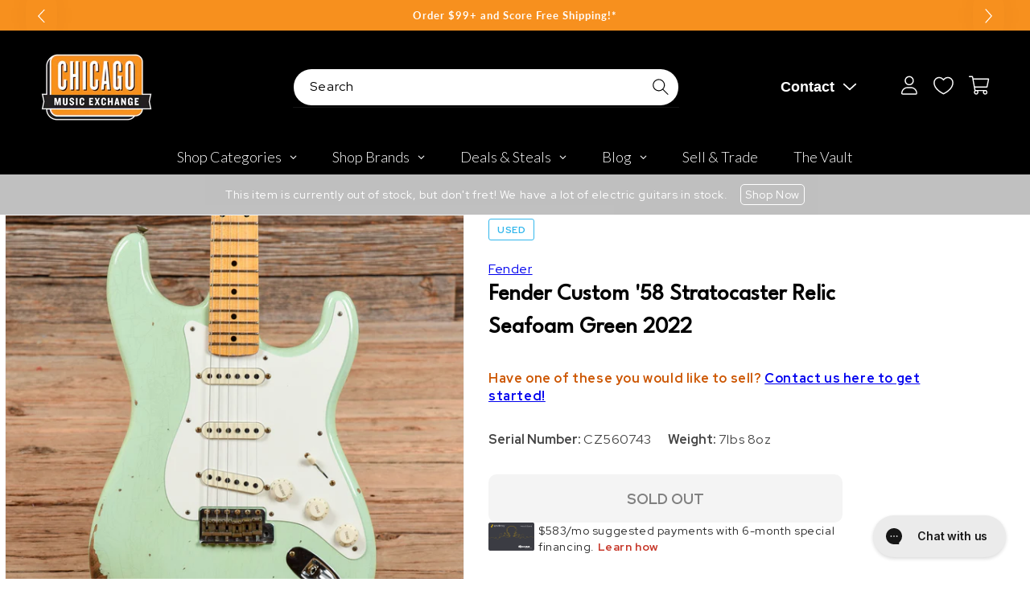

--- FILE ---
content_type: text/plain; charset=utf-8
request_url: https://d-ipv6.mmapiws.com/ant_squire
body_size: 159
content:
chicagomusicexchange.com;019bde77-3503-7e92-a495-dd61ab08676e:777af72d1e939db2ec2230a31539179585472a9d

--- FILE ---
content_type: application/javascript
request_url: https://play.gotolstoy.com/widget-v2/widget.js
body_size: 12417
content:
var qe=Object.defineProperty,Xe=Object.defineProperties;var Qe=Object.getOwnPropertyDescriptors;var Ee=Object.getOwnPropertySymbols;var Je=Object.prototype.hasOwnProperty,Ze=Object.prototype.propertyIsEnumerable;var ne=(o,e,n)=>e in o?qe(o,e,{enumerable:!0,configurable:!0,writable:!0,value:n}):o[e]=n,F=(o,e)=>{for(var n in e||(e={}))Je.call(e,n)&&ne(o,n,e[n]);if(Ee)for(var n of Ee(e))Ze.call(e,n)&&ne(o,n,e[n]);return o},V=(o,e)=>Xe(o,Qe(e));var A=(o,e,n)=>ne(o,typeof e!="symbol"?e+"":e,n);var y=(o,e,n)=>new Promise((i,r)=>{var a=u=>{try{g(n.next(u))}catch(h){r(h)}},p=u=>{try{g(n.throw(u))}catch(h){r(h)}},g=u=>u.done?i(u.value):Promise.resolve(u.value).then(a,p);g((n=n.apply(o,e)).next())});import{l as R,a as P,_ as S,W as G,b as $,D as Q,c as et}from"./0895a215e/widget-loader.5jVK42o6.js";import{i as Ue,g as ve,a as he,b as tt}from"./0895a215e/env.utils.DlvONbZq.js";import{s as Re,A as Le,P as U,T as s,O as C,l as x,W as j,S as ot}from"./0895a215e/search-bar-widget-settings.DwC6T6ek.js";import{q as De}from"./0895a215e/vendor-misc.ZYH4rFvn.js";import{g as ke,P as M,L as Y,W as q}from"./0895a215e/events.constants.DL-T4Byd.js";import{o as d,r as k,a as t,e as l,n as c,p as nt,u as X,d as W,v as at,m as H,g as v}from"./0895a215e/vendor-validation.BxGYnMZV.js";import{i as it}from"./0895a215e/device.utils.DK2o6vUM.js";import"./0895a215e/vendor-preact.D9E1TqzR.js";const lt={PRODUCT_TILE:"tolstoy-product-tile"},$o="./styles/product-tile.css",Ho="w-full",rt="tolstoy-collection-page-tile",Ko="./styles/collection-page-tile.css",zo={display:"flex",width:"100%",height:"100%",position:"relative"},st="tolstoy-video-page-v2",Go="video-page-root",xo={width:"100%",height:"100%",position:"relative",overflow:"hidden"},jo={HEADER:"header",HEADER_AND_BOTTOM_NAVBAR:"header-and-bottom-navbar",CUSTOM_SCREEN:"custom-screen",CUSTOM_SCREEN_AND_BOTTOM_NAVBAR:"custom-screen-and-bottom-navbar"},ct="tolstoy-hero",Yo={pageView:"pageView",sessionStart:"sessionStart",clickCta:"clickCta",buttonClicked:"heroButtonClicked"};var dt=(o=>(o.mobile="mobile",o.desktop="desktop",o.youtube="youtube",o))(dt||{});const qo={fixed:"fixed",responsive:"responsive"},ut=(o,e)=>y(void 0,null,function*(){var a,p;const i=Re()&&Ue()?ve():he(),r=new URLSearchParams;r.set("productId",o),r.set("appKey",e);try{const g=yield fetch(`${i}/settings/widget/get-product-gallery-config?${r}`);R({windowShopify:(a=window.Shopify)==null?void 0:a.shop});const u=[...document.querySelectorAll("script[data-shop]")].map(I=>{var _;return(_=I==null?void 0:I.dataset)==null?void 0:_.shop}).find(Boolean);R({appDataShop:u});const h=u||((p=window.Shopify)==null?void 0:p.shop),b=yield g.json();return b.projects&&(b.projects=b.projects.filter(I=>I.appUrl===h)),b}catch(g){return P(g,"Error getting collection page tile config"),null}}),pt=()=>{var e;const o=window.Shopify;return(e=o==null?void 0:o.theme)==null?void 0:e.theme_store_id},gt="#tolstoy-video-preview",ht="thumbnail.0000000000",St="_ai-preview_",bt=".product__media, .product-single__thumbnails, .gallery, .product-gallery, .slider, .carousel, section.product",mt=o=>[...bt.split(",").map(e=>e.trim()).filter(Boolean),"body"].map(e=>`${e} :has(${o})`).join(","),Et=o=>{var e,n,i;return((e=o==null?void 0:o.alt)==null?void 0:e.includes(gt))||((n=o==null?void 0:o.src)==null?void 0:n.includes(ht))||((i=o==null?void 0:o.src)==null?void 0:i.includes(St))},Xo=(o,e,n)=>{const i=e.split(",").flatMap(a=>[a,`${a} img`]).join(",");return[...n?De(i):document.querySelectorAll(i)].some(a=>a.contains(o))};function Qo(o,e,n){const i=n||mt(o),r=document.querySelector(i);return r?Array.from(e?De(o,r):r.querySelectorAll(o)):[]}const _t=()=>{const o=r=>{const a=document.querySelectorAll(`script[${r}]`);for(const p of a){const g=p.getAttribute(r);if(g&&g.trim()!=="")return g}return null},e=o("data-product-id"),n=o("data-app-key"),i=o("data-product-gallery-projects");return{productId:e,appKey:n,productGalleryProjects:i}},_e=(o,e)=>y(void 0,null,function*(){if(o){const{initThumbnailAnchorImageDetection:i}=yield S(()=>y(void 0,null,function*(){const{initThumbnailAnchorImageDetection:r}=yield import("./0895a215e/thumbnail-anchor-image-detection.utils.CwuVPkNz.js");return{initThumbnailAnchorImageDetection:r}}),[]);return i(e)}const{initFallbackImageDetection:n}=yield S(()=>y(void 0,null,function*(){const{initFallbackImageDetection:i}=yield import("./0895a215e/fallback-image-detection.utils.8gipd5zj.js");return{initFallbackImageDetection:i}}),[]);return n(e)}),yt=()=>y(void 0,null,function*(){var o,e,n,i,r;try{let a;R("init product gallery");const{productId:p,appKey:g,productGalleryProjects:u}=_t();if(!p||!g)return;try{const m=JSON.parse(u);if(R({productGalleryProjects:m}),!(m!=null&&m.length))return}catch(m){P({error:m.message});return}if(a=yield ut(p,g),!((o=a==null?void 0:a.product)!=null&&o.images)||!((e=a==null?void 0:a.projects)!=null&&e.length)||!((n=a==null?void 0:a.vodAssets)!=null&&n.length)&&!Object.keys((i=a==null?void 0:a.vodAssets)!=null?i:{}).length)return;const h=a.product.images.map(m=>m.src),b=pt();if(R("themeId",b),b){const{themeContainerClasses:m}=yield S(()=>y(void 0,null,function*(){const{themeContainerClasses:O}=yield import("./0895a215e/theme-classes-extractor.BVNtrPL4.js");return{themeContainerClasses:O}}),[]),E=m[b];if(E){const{variantSelector:O,mainGallerySelector:B,thumbnailSelector:L}=E;R("config from theme",{themeId:b,variantSelector:O,mainGallerySelector:B,thumbnailSelector:L});const w=((r=a.projects[0])==null?void 0:r.playerSettings)||{};if(w.useNativePlayer)return;w.galleryImageSelector=w.galleryImageSelector||B,w.galleryThumbnailSelector=w.galleryThumbnailSelector||L}}const I=new URLSearchParams(location.search).get("test-gallery");if(I){const{renderTestGalleryIfNeeded:m}=yield S(()=>y(void 0,null,function*(){const{renderTestGalleryIfNeeded:E}=yield import("./0895a215e/render-test-gallery.DOrAeOl2.js");return{renderTestGalleryIfNeeded:E}}),[]);m(I,h)}const _=a.product.images.some(Et);R({hasThumbnailAnchorImage:_});let f=()=>{};const T=!Array.isArray(a==null?void 0:a.vodAssets)&&Object.keys(a.vodAssets).length>0;if(R({hasConfigVariants:T,vodAssets:a.vodAssets}),T){const m=()=>y(void 0,null,function*(){try{const B=new URLSearchParams(location.search).get("variant"),L=document.querySelector('form[action="/cart/add"] [name="id"]'),w=parseInt(B||(L==null?void 0:L.value)||"NaN",10);if(R({message:"Current variant:",value:w}),f(),a!=null&&a.vodAssets[w]){const D=V(F({},a),{variant:w,vodAssets:a==null?void 0:a.vodAssets[w],appKey:g});R({clientConfig:D}),f=yield _e(_,D)}else f=()=>{}}catch(B){P({error:B})}});let E=window.location.search;const O=new MutationObserver(()=>{window.location.search!==E&&(E=window.location.search,m())});return O.observe(document,{subtree:!0,childList:!0}),m(),()=>{O.disconnect(),f()}}else return yield _e(_,V(F({},a),{appKey:g}))}catch(a){P(a,"Error initializing product gallery video")}}),Z="shop-assistant-container",ee={flexGrow:1,width:"100%"};class ft{constructor(){A(this,"getChatBubbleConfig",e=>y(this,null,function*(){return yield Le.onyouService.chatBubble.getChatBubbleSettings.query(e)}))}}const It=new ft,Se={isPreviewSite:()=>U.isPreviewSite(),updatePreviewPage:o=>{if(U.isPreviewSite()&&o){if(o.thumbnailUrl){const e=document.querySelectorAll(".product__media img");if(e.length>0)for(const n of e)n.src=o.thumbnailUrl,n.srcset=o.thumbnailUrl}if(o.title){const e=document.querySelectorAll(".product__title h1");if(e.length>0)for(const n of e)n.textContent=o.title}}}},te="chat-bubble-root",At=o=>y(void 0,null,function*(){var e,n,i,r;try{let a=!1,p=o||document.getElementById(te);yield s.init(p==null?void 0:p.dataset,!!o);const g=s.customerId;if(!s.appUrl){C.log("ChatBubbleController: Invalid app url",s.appUrl);return}if(!s.chatBubbleEnabled){C.log("ChatBubbleController: Chat bubble is disabled.");return}const u=yield It.getChatBubbleConfig({appUrl:s.appUrl,appKey:s.appKey,productId:s.productId||void 0});!u.enabled&&!U.isPreviewSite()&&(C.log("Chat bubble is disabled. Widget not paid"),a=!0);const{compatibilityVersion:h,shoppingAssistantConfig:b,settings:I}=u;if(h!=="v2"){console.log("ChatBubbleController init failed. Version is not v2..",u);return}const{displayOnPages:_,bannedCollectionIds:f,includeTemplates:T}=I,m=ke({productId:s.productId,collectionId:s.collectionId});if(U.isPreviewSite()||(m===M.collection&&(f!=null&&f.includes(s.collectionId||""))&&(C.log(`ChatBubbleController Widget hidden - collection banned: ${s.collectionId}`),a=!0),m===M.home||m===M.product||m===M.collection?_&&_.length>0&&_.includes(m)||(C.log(`ChatBubbleController Widget hidden - page type not allowed: ${m}, displayOnPages: ${_}`),a=!0):T&&T.length>0&&!T.includes(s.templateName)&&(C.log(`ChatBubbleController Widget hidden - template not included: ${s.templateName}, includeTemplates: ${T}`),a=!0)),!u.settings){C.log("ChatBubbleController settings are missing");return}x(u.shoppingAssistantConfig.brandSettings.brandHeaderFont),x((e=u.shoppingAssistantConfig.chatModalSettings)==null?void 0:e.fontStyle),console.timeLog("ChatBubbleController init","font loaded"),U.isPreviewSite()&&Se.updatePreviewPage(u.product);let E=document.getElementById(te);E||(E=document.createElement("div"),E.id=te,E.style.zIndex="2147483647",E.style.position="relative",document.body.appendChild(E));const[{default:O},{default:B},{default:L}]=yield Promise.all([S(()=>import("./0895a215e/chat-bubble-app.BhfkHfW6.js"),[]),S(()=>import("./0895a215e/render.utils.DbaRfCBL.js").then(me=>me.a),[]),S(()=>import("./0895a215e/shop-assistant.D76RhhdO.js"),[])]),{autoOpenChatBubble:w,urlParams:D}=j.handleWidgetCallbackUrl();w&&j.cleanupCallbackUrl();const oe={appKey:s.appKey,appUrl:s.appUrl,pageProductId:s.productId,pageCollectionId:s.collectionId,agentImage:b.agentSettings.agentImage,brandLogo:((n=b==null?void 0:b.brandSettings)==null?void 0:n.brandLogo)||"",hidePoweredBy:b==null?void 0:b.hidePoweredBy,settings:I,preloadedStyles:L,skills:b.skills,autoOpen:w,urlParams:D,element:E,customerId:g,chatModalSettings:b.chatModalSettings,assistantInitialMessage:(r=(i=b.chatModalSettings)==null?void 0:i.assistantInitialMessage)!=null?r:"",hide:a};yield B(O,V(F({},oe),{element:E,hasStyledComponents:!0,widgetKey:G.SHOP_ASSISTANT_BUBBLE,containerClasses:Z,containerStyles:ee,preloadedStyles:L})),E.setAttribute("data-status",$.SUCCESS)}catch(a){console.error("Error initializing Shop Assistant:",a),P("Error initializing Shop Assistant",a);const p=document.getElementById(te);p&&p.setAttribute("data-status",$.FAILED)}}),Tt=(o,e)=>{const{displayOnPages:n,bannedCollectionIds:i,includeTemplates:r}=o,a=ke({productId:s.productId,collectionId:s.collectionId});if(a===M.collection&&(i==null?void 0:i.includes(s.collectionId||""))){const u=`Widget hidden - collection banned: ${s.collectionId}`;return C.log(`SearchBarVisibility: ${u}`),{shouldShow:!1,reason:u}}if(a===M.home||a===M.product||a===M.collection){if(!(n&&n.length>0&&n.includes(a))){const h=`Widget hidden - page type not allowed: ${a}, displayOnPages: ${n}`;return C.log(`SearchBarVisibility: ${h}`),{shouldShow:!1,reason:h}}}else if(r&&r.length>0&&!r.includes(s.templateName)){const h=`Widget hidden - template not included: ${s.templateName}, includeTemplates: ${r}`;return C.log(`SearchBarVisibility: ${h}`),{shouldShow:!1,reason:h}}return{shouldShow:!0}},ae="search-bar-root",Ct=()=>y(void 0,null,function*(){var o;try{yield s.init(void 0,!1);const e=s.customerId;if(s.aiShopperWidget&&s.aiShopperWidget!=="search-bar"){C.log("FloatingSearchBarController: AI shopper widget is not search-bar");return}if(!s.searchBarWidgetEnabled&&!U.isPreviewSite()){C.log("FloatingSearchBarController: Search bar is disabled");return}if(!s.appUrl){C.log("FloatingSearchBarController: Invalid app url");return}const n=yield ot.getSearchBarConfig({appKey:s.appKey,appUrl:s.appUrl,productId:s.productId||void 0});if(!(n!=null&&n.enabled)&&!U.isPreviewSite()){C.log("FloatingSearchBarController: Search bar is disabled. Widget not paid");return}const{compatibilityVersion:i,chatBubbleSettings:r}=n;if(i!=="v2"){C.log("FloatingSearchBarController: Version is not v2");return}if(!((o=n.settings.enableFloating)==null||o)){C.log("FloatingSearchBarController: Floating is disabled in settings");return}if(!U.isPreviewSite()&&!Tt(n.settings,!1).shouldShow)return;if(x(n.settings.fontFamily),U.isPreviewSite()&&Se.updatePreviewPage(n.product),!n.settings){C.log("FloatingSearchBarController: Search bar settings are missing");return}let a=document.getElementById(ae);a||(a=document.createElement("div"),a.id=ae,document.body.appendChild(a)),yield Pt(a,{searchBarConfig:n,customerId:e,chatBubbleSettings:r})}catch(e){C.log("FloatingSearchBarController: Error initializing",e),P("Error initializing Floating Search Bar",e);const n=document.getElementById(ae);n&&n.setAttribute("data-status",$.FAILED)}}),Pt=(o,e)=>y(void 0,null,function*(){var I,_,f,T,m,E,O;const{searchBarConfig:n,customerId:i,chatBubbleSettings:r}=e,[{default:a},{default:p},{default:g}]=yield Promise.all([S(()=>import("./0895a215e/floating-search-bar-app.Cd6LHPI-.js"),[]),S(()=>import("./0895a215e/render.utils.DbaRfCBL.js").then(B=>B.a),[]),S(()=>import("./0895a215e/search-bar.DPZQ0-Gq.js"),[])]),{autoOpenSearchBar:u,urlParams:h}=j.handleWidgetCallbackUrl();u&&j.cleanupCallbackUrl();const b={appKey:s.appKey,appUrl:s.appUrl,pageProductId:s.productId,pageCollectionId:s.collectionId,settings:n.settings,agentImage:(_=(I=n.shoppingAssistantConfig)==null?void 0:I.agentSettings)==null?void 0:_.agentImage,brandLogo:((T=(f=n.shoppingAssistantConfig)==null?void 0:f.brandSettings)==null?void 0:T.brandLogo)||"",hidePoweredBy:(m=n.shoppingAssistantConfig)==null?void 0:m.hidePoweredBy,preloadedStyles:g,skills:(E=n.shoppingAssistantConfig)==null?void 0:E.skills,autoOpen:u,urlParams:h,element:o,isSearchBarOnPlayer:!1,isSearchBarOnStories:!1,videoId:null,chatModalSettings:(O=n.shoppingAssistantConfig)==null?void 0:O.chatModalSettings,customerId:i,chatBubbleSettings:r};yield p(a,V(F({},b),{hasStyledComponents:!0,widgetKey:G.SEARCH_BAR,containerClasses:Z,containerStyles:ee,preloadedStyles:g})),o.setAttribute("data-status",$.SUCCESS)}),wt=(o,e)=>o.getAttribute(e),Jo=o=>{const e=o.attributes,n={};for(const i of e)n[i.name]=o.getAttribute(i.name);return n};function Zo(o){if(!o||!o.includes("//"))return null;const e=new URL(o!=null&&o.startsWith("//")?`https:${o}`:o).pathname.split("/").pop();return(e==null?void 0:e.split(".").slice(0,-1).join("."))||""}class Bt{getAskAISettings(e){return y(this,null,function*(){return yield Le.onyouService.askAI.getAskAISettings.query(e)})}}const Ne=new Bt,ce="tolstoy-ask-ai-icon-auto",Ot=[".header__search",".site-header__search",".header-search","[data-header-search]",".header__icon--search",".header-icons__search"],Fe=o=>{var r;if(document.getElementById(ce))return null;let n=null;if(o&&(n=document.querySelector(o)),!n){for(const a of Ot)if(n=document.querySelector(a),n)break}if(!n)return console.log("AskAIController: No target element found for icon injection"),null;const i=document.createElement("div");return i.id=ce,i.className="tolstoy-ask-ai-icon",i.style.display="inline-flex",i.style.alignItems="center",(r=n.parentNode)==null||r.insertBefore(i,n.nextSibling),i},Ut=o=>y(void 0,null,function*(){console.log("AskAIController init");try{yield s.init();const e=s.appKey,n=s.appUrl,i=s.productId,r=s.collectionId,a=s.customerId,p=wt(o,Q.PRODUCT_ID)||U.getSettings().productId||i;if(!n||!e||s.aiShopperWidget&&s.aiShopperWidget!=="ask-ai"){console.log("AskAIController init failed - missing appUrl or appKey");return}const g=yield Ne.getAskAISettings({appKey:e,appUrl:n,productId:p||""}),{settings:u,shoppingAssistantConfig:h,enabled:b,product:I,compatibilityVersion:_}=g,{chatModalSettings:f}=h;if(_!=="v2"){console.log("AskAIController init failed. Version is not v2..",g);return}if(U.isPreviewSite()&&Se.updatePreviewPage(I),!b&&!U.isPreviewSite()){console.log("Widget is not enabled.");return}if(!u||!h||!f){console.log("AskAIController init failed. No settings or shopping assistant config.");return}const{includeTemplates:T}=u,m=T==null?void 0:T.includes(s.templateName);if(T&&T.length>0&&!m&&!U.isPreviewSite()){console.log(`Ask AI hidden for template: ${s.templateName}, configured templates: ${u.includeTemplates}`);return}x(u.font),x(f.fontStyle);const[{default:E},{default:O},{default:B}]=yield Promise.all([S(()=>import("./0895a215e/ask-ai-widget.B8AlTRNP.js"),[]),S(()=>import("./0895a215e/render.utils.DbaRfCBL.js").then(D=>D.a),[]),S(()=>import("./0895a215e/ask-ai.D76RhhdO.js"),[])]),{autoOpenAskAI:L,urlParams:w}=j.handleWidgetCallbackUrl();if(L&&j.cleanupCallbackUrl(),u.headerIconEnabled){const D=Fe(u.headerIconSelector);if(D){const oe={appKey:e,appUrl:n,pageProductId:null,pageCollectionId:r,skills:h.skills,preloadedStyles:B,autoOpen:!1,urlParams:w,element:D,settings:u,agentImage:h.agentSettings.agentImage,hidePoweredBy:h.hidePoweredBy,brandLogo:h.brandSettings.brandLogo,chatModalSettings:h.chatModalSettings,customerId:a,headerIconMode:!0};O(E,V(F({},oe),{widgetKey:G.ASK_AI,containerClasses:Z,containerStyles:ee,preloadedStyles:B})),D.setAttribute(Q.STATUS,$.SUCCESS),console.log("AskAIController: Auto-injected header icon at",u.headerIconSelector)}}if(p){const D={appKey:e,appUrl:n,pageProductId:p,pageCollectionId:r,skills:h.skills,preloadedStyles:B,autoOpen:L,urlParams:w,element:o,settings:u,agentImage:h.agentSettings.agentImage,hidePoweredBy:h.hidePoweredBy,brandLogo:h.brandSettings.brandLogo,chatModalSettings:h.chatModalSettings,customerId:a,headerIconMode:!1};O(E,V(F({},D),{widgetKey:G.ASK_AI,containerClasses:Z,containerStyles:ee,preloadedStyles:B})),o.setAttribute(Q.STATUS,$.SUCCESS)}}catch(e){console.error("Error initializing AskAIController",e),o.setAttribute(Q.STATUS,$.FAILED),P("Error initializing AskAIController",e)}}),Ve=()=>y(void 0,null,function*(){if(console.log("AskAIController initGlobal (header icon)"),document.querySelector(".tolstoy-ask-ai, .ask-ai")){console.log("AskAIController initGlobal skipped - ask-ai element exists");return}if(!document.getElementById(ce))try{yield s.init();const e=s.appKey,n=s.appUrl;if(!n||!e||s.aiShopperWidget&&s.aiShopperWidget!=="ask-ai")return;if(!s.askAIIconEnabled){console.log("AskAIController initGlobal skipped - Ask AI icon not enabled");return}const i=yield Ne.getAskAISettings({appKey:e,appUrl:n,productId:""}),{settings:r,shoppingAssistantConfig:a,enabled:p,compatibilityVersion:g}=i;if(g!=="v2"||!p||!r.headerIconEnabled||!(a!=null&&a.chatModalSettings))return;const{includeTemplates:u}=r,h=u==null?void 0:u.includes(s.templateName);if(u&&u.length>0&&!h&&!U.isPreviewSite())return;const b=Fe(r.headerIconSelector);if(!b)return;x(r.font),x(a.chatModalSettings.fontStyle);const[{default:I},{default:_},{default:f}]=yield Promise.all([S(()=>import("./0895a215e/ask-ai-widget.B8AlTRNP.js"),[]),S(()=>import("./0895a215e/render.utils.DbaRfCBL.js").then(E=>E.a),[]),S(()=>import("./0895a215e/ask-ai.D76RhhdO.js"),[])]),{urlParams:T}=j.handleWidgetCallbackUrl(),m={appKey:e,appUrl:n,pageProductId:null,pageCollectionId:s.collectionId,skills:a.skills,preloadedStyles:f,autoOpen:!1,urlParams:T,element:b,settings:r,agentImage:a.agentSettings.agentImage,hidePoweredBy:a.hidePoweredBy,brandLogo:a.brandSettings.brandLogo,chatModalSettings:a.chatModalSettings,customerId:s.customerId,headerIconMode:!0};_(I,V(F({},m),{widgetKey:G.ASK_AI,containerClasses:Z,containerStyles:ee,preloadedStyles:f})),b.setAttribute(Q.STATUS,$.SUCCESS),console.log("AskAIController: Global header icon injected")}catch(e){console.error("Error initializing AskAIController initGlobal",e),P("Error initializing AskAIController initGlobal",e)}}),vt=Object.freeze(Object.defineProperty({__proto__:null,default:Ut,initGlobal:Ve},Symbol.toStringTag,{value:"Module"})),ye=d({sources:k(t(),t()).optional(),family:t().optional()}),Rt=d({fontHeading:ye.optional(),font:ye.optional()}),Lt=d({color:t().optional(),enabled:l().optional(),thickness:c().optional(),radius:c().optional()}),fe=d({border:Lt.optional(),textColor:t().optional(),backgroundColor:t().optional()}),Dt=d({feedImageBackgroundType:t().optional(),feedImageFitType:t()}),kt=d({includeProductPrice:l(),hasQuantityPicker:l()}),Nt=d({hideOOSProducts:l()}),Ft=d({hiddenVariantIds:t(),moveToPDPOnTitleClick:l().optional(),showAfterpay:l(),subtitleMetaPath:t().optional()}),Vt=d({productTitleNumOfLines:c(),variantSubtitleNumOfLines:c(),opacity:c(),textColor:t()}),Mt=d({productImages:Dt,primaryButton:d({settings:kt}),secondaryButton:k(t(),nt()).optional(),invideoProductCard:Vt.optional(),stock:Nt,advanced:Ft}),Wt=d({secondary:fe.optional(),primary:fe.optional()}),$t=d({headerColorText:t().optional(),discountedColorText:t().optional(),bodyColorText:t().optional()}),Ht=d({productDetailsCard:Mt.optional(),buttonsDesign:Wt.optional(),text:$t.optional()}),Kt=d({backgroundOpacity:c().optional(),borderColor:t().optional(),backgroundColor:t().optional(),size:c().optional()}),zt=d({backgroundColor:t().optional(),feedButtonsBorderRadius:c().optional(),color:t().optional(),isFeedMuted:l().optional(),checkoutShoppingBagEnabled:l().optional(),isInitialMuted:l().optional(),opacity:c().optional(),playButton:Kt.optional()}),Gt=d({iconColor:t().optional(),shouldDisplayIcon:l().optional()}),xt=d({ctaText:t().optional(),color:t().optional()}),jt=d({startScreenText:t().optional(),botderRadius:X([c(),t()]).optional(),borderRadius:X([c(),t()]).optional(),icons:Gt.optional(),contactForm:xt.optional()}),Yt=d({settings:d({language:t().optional()}).optional(),controls:zt.optional(),branching:jt.optional(),feedCards:Ht.optional()}),de=d({borderThickness:c(),borderColor:t(),backgroundColor:t(),borderRadius:c(),fontSize:c(),borderToggle:l(),fontWeight:c(),fontColor:t(),font:t()}),N=d({fontSize:c(),fontWeight:X([c(),t()]),fontColor:t(),font:t()}),qt=d({ctaButton:de,discountPrice:d({fontColor:t()}).optional(),productHeader:N,salePrice:d({fontColor:t()}).optional(),productPrice:N}),Xt=d({variantTitle:N,variantDropdown:N,productHeader:N,salePrice:d({color:t()}),secondaryCtaButton:de,discountPrice:d({color:t()}).optional(),description:N,primaryCtaButton:de,productPrice:N.extend({fontColor:t()})}),Qt=d({feedProductCards:qt,inFeedPDP:Xt}),Jt=d({arrowColor:d({fontColor:t()}),textAboveProduct:N.optional(),productHeader:N.extend({isOpenInNewTab:l().optional()}),salePrice:d({fontColor:t()}),productPrice:N}),Zt=d({spotlightCarousel:Jt.optional()}),Me=d({shop:k(t(),W()).optional(),features:d({isPlayerLanguageEnabled:l(),isVariantsCustomizationEnabled:l(),isPlayButtonCustomizationEnabled:l(),isPlayerButtonsCustomizationEnabled:l(),isFeedCheckoutCustomizationEnabled:l(),isFontCustomizationEnabled:l(),isFeedButtonsCustomizationEnabled:l(),isBehaviourCustomizationEnabled:l(),isContactFormCustomizationEnabled:l(),isFeedTextCustomizationEnabled:l(),isAccountCustomFontUploadEnabled:l()}).optional(),branding:d({typography:Rt.optional()}).optional(),player:Yt.optional(),feedDesign:Qt.optional(),widgets:Zt.optional()}),We=k(t(),d({id:t(),type:t(),widget:c().optional(),player:c().optional(),enabled:l(),settings:k(t(),at()).optional(),accountFeatures:t().optional(),beta:l().optional()})),ie=d({type:H(["map","array"]),key:t()}),eo=d({swatchPriority:t(),defaultProductTitle:t(),variantIdPath:v(ie),method:t(),otherVariantSettingsPriority:t(),namespace:t(),variantImageUrlPath:v(ie),defaultProductId:t(),variantColorPath:v(ie),variantName:t(),swatchShape:t(),key:t()});d({appKey:t(),appUrl:t(),owner:t(),publishId:t(),projectId:t(),design:Me,name:t(),metafieldsSettings:eo,featureSettings:We,googleAnalyticsID:t().optional()});const to=d({appKey:t(),appUrl:t(),name:t(),description:t().optional(),publishId:t(),settings:d({isPdpMode:l().optional(),maxMediaAgeDays:c().optional()}).optional(),live:l().optional(),useCaseName:t(),templateId:t().optional(),publishMethod:t().optional(),widgetPosition:t().optional().nullable(),feedAutoScroll:l().optional().nullable(),subtitlesEnabled:l().optional().nullable(),interactiveFeed:l().optional().nullable(),playerSettings:k(t(),W()).optional().nullable(),widgetSettings:k(t(),W()).optional().nullable(),pdpConfig:k(t(),W()).optional().nullable(),googleAnalyticsID:t().optional(),facebookAnalyticsID:t().optional(),language:t().optional(),createdAt:t(),updatedAt:t(),deletedAt:t().nullable().optional(),thumbnailPreviews:v(t()).optional(),sourceProjectId:t().optional(),sourcesIn:v(d({value:t(),type:H(["custom","system"])})).optional(),sourcesOut:v(d({value:t(),type:H(["custom","system"])})).optional(),rules:v(d({value:t(),type:t()})).optional(),filters:W().optional().nullable()}),oo=d({previewUrl:t().optional(),videoUrl:t().optional(),posterUrl:t().optional().nullable(),gifUrl:t().optional().nullable(),shopifyFileId:t().optional(),previewShopifyFileId:t().optional(),hasOriginal:l().optional(),shopifyPosterUrl:t().optional(),hlsVideoUrl:t().optional()}).passthrough(),no=d({images:k(t(),t())}),ao=d({id:X([t(),c()])}),be=d({key:t(),videoId:t(),partName:t().optional(),videoName:t().optional(),videoDescription:t().optional(),videoDuration:c().optional(),vidoeCreatedAt:t().optional(),appKey:t().optional(),description:t().optional(),duration:c().optional(),id:t(),name:t().optional(),status:t().optional(),stockAsset:oo.optional().nullable(),updatedAt:t().optional(),createdAt:t().optional(),mediaAssets:no.optional(),videoOwner:t().optional(),owner:t().optional(),isSoundAllowed:l().optional(),products:v(ao).optional(),externalProviderData:W().optional().nullable()}).passthrough(),io=d({storiesBorderRadius:c().optional().nullable(),storiesBorderEnabled:l().optional().nullable(),storiesBorderWidth:c().optional().nullable(),storiesBorderColor:t().optional().nullable(),storiesBorderType:t().optional().nullable(),storiesBorderOpacity:c().optional().nullable(),storiesTitleEnabled:l().optional().nullable(),storiesTitleText:t().optional().nullable(),storiesTitleFontSize:c().optional().nullable(),storiesMobileTitleFontSize:c().optional().nullable(),storiesTitleFontWeight:c().optional().nullable(),storiesTitleColor:t().optional().nullable(),storiesStoryNameEnabled:l().optional().nullable(),storiesStoryNameFontSize:c().optional().nullable(),storiesStoryNameColor:t().optional().nullable(),storiesStoryNameFontWeight:c().optional().nullable(),storiesStoryNameAlignment:t().optional().nullable(),storiesStoryNameType:t().optional().nullable(),storiesStoryNameTextAlign:t().optional().nullable(),storiesStoryNamePadding:t().optional().nullable(),storiesAlignment:t().optional().nullable(),storiesMotion:t().optional().nullable(),storiesItemsSizeType:t().optional().nullable(),storiesItemsPerRow:c().optional().nullable(),storiesCircleSize:c().optional().nullable(),storiesItemsSpacing:c().optional().nullable(),storiesItemsShape:t().optional().nullable(),storiesRectangleWidth:c().optional().nullable(),storiesRectangleHeight:c().optional().nullable(),storiesPlayButtonEnabled:l().optional().nullable(),storiesPlayButtonSizePercent:c().optional().nullable(),storiesPlayButtonColor:t().optional().nullable(),storiesPlayButtonBackground:l().optional().nullable(),storiesPlayButtonBackgroundColor:t().optional().nullable(),storiesPlayButtonBorder:l().optional().nullable(),storiesPlayButtonBorderColor:t().optional().nullable(),storiesPlayButtonOpacity:c().optional().nullable(),storiesOnYouEnabled:l().optional().nullable(),storiesSearchBarEnabled:l().optional().nullable(),storiesSearchBarPosition:t().optional().nullable(),storiesSteps:v(be).optional()}),lo=d({carouselType:t().optional().nullable(),carouselFontSize:c().optional().nullable(),carouselFontColor:t().optional().nullable(),carouselTitleEnabled:l().optional().nullable(),carouselTitle:X([t(),l()]).optional().nullable(),carouselTitleText:X([t(),l()]).optional().nullable(),carouselBorderColor:t().optional().nullable(),carouselBorderWidth:c().optional().nullable(),carouselBorder:l().optional().nullable(),carouselPlayButtonOpacity:c().optional().nullable(),carouselPlayButtonBackground:l().optional().nullable(),carouselPlayButtonBackgroundColor:t().optional().nullable(),carouselPlayButtonBorder:l().optional().nullable(),carouselPlayButtonBorderColor:t().optional().nullable(),carouselShape:t().optional().nullable(),carouselBorderRadius:c().optional().nullable(),carouselMotion:t().optional().nullable(),carouselItemSizeType:t().optional().nullable(),carouselItemsPerRow:c().optional().nullable(),carouselItemHeight:c().optional().nullable(),carouselSpacingHorizontal:c().optional().nullable(),carouselPaddingHorizontal:c().optional().nullable(),carouselPaddingVertical:c().optional().nullable(),carouselTitleFontWeight:c().optional().nullable(),carouselPlayInTileFirst:l().optional().nullable(),carouselTileNameEnabled:l().optional().nullable(),carouselTileNameLocation:t().optional().nullable(),carouselTileNameTextSize:c().optional().nullable(),carouselTileNameTextColor:t().optional().nullable(),carouselTileNameBackgroundEnabled:l().optional().nullable(),carouselTileNameBackgroundColor:t().optional().nullable(),carouselTileNameBackgroundTransparancy:c().optional().nullable(),carouselArrowsType:t().optional().nullable(),carouselShowProgressBar:l().optional().nullable(),carouselArrowClickMode:t().optional().nullable(),spotlightSettings:k(t(),W()).optional().nullable(),spotlightCarouselContentTileType:t().optional().nullable(),spotlightCarouselContentTileFallback:t().optional().nullable(),spotlightShowVariantIfMetafieldExists:l().optional().nullable(),carouselSteps:v(be).optional()}),ro=d({widgetPosition:H(["bottomLeft","bottomRight"]).optional().nullable(),bubbleMarginBottom:c().optional().nullable(),bubbleMarginSide:c().optional().nullable(),widgetShape:H(["circle","rectangle"]).optional().nullable(),widgetSize:H(["s","m","l"]).optional().nullable(),verticalOrientation:l().optional().nullable(),border:l().optional().nullable(),widgetBorderColor:t().optional().nullable(),themeColor:t().optional().nullable(),themeTextColor:t().optional().nullable(),bubbleTextEnabled:l().optional().nullable(),bubbleText:t().optional().nullable(),widgetHeader:t().optional().nullable(),widgetHeaderLocation:t().optional().nullable(),widgetNotificationBadge:l().optional().nullable(),noCloseOption:l().optional().nullable(),widgetDelay:c().optional().nullable(),autoplay:l().optional().nullable(),slideEnabled:l().optional().nullable(),slideFrom:t().optional().nullable(),bubbleObjectPosition:d({x:c(),y:c()}).optional().nullable(),stopPreviewLoop:l().optional().nullable(),keepSettingsOnMobile:l().optional().nullable()}),so=d({tileHorizontalMargin:c().optional().nullable(),tileVerticalMargin:c().optional().nullable(),tileBorderRadius:c().optional().nullable(),tileShouldShowControls:l().optional().nullable(),tileShouldShowCaptions:l().optional().nullable(),tileShouldAutoplay:l().optional().nullable(),tilePlayButtonHasBackground:l().optional().nullable(),tilePlayButtonBackgroundColor:t().optional().nullable(),tilePlayButtonBackgroundOpacity:c().optional().nullable(),tilePlayButtonHasBorder:l().optional().nullable(),tilePlayButtonBorderColor:t().optional().nullable()}),le=d({type:H(["map","array","object","value"]),key:t()}),co=d({swatchPriority:H(["color","image"]).optional(),defaultProductTitle:t().optional(),variantIdPath:v(le).optional(),method:t().optional(),otherVariantSettingsPriority:t().optional(),namespace:t().optional(),variantImageUrlPath:v(le).optional(),defaultProductId:t().optional(),variantColorPath:v(le).optional(),variantName:t().optional(),swatchShape:t().optional(),key:t().optional()}),uo=d({isFullscreenFeed:l(),minimizeOnClose:l()}),Ie=to.extend({feed:l(),design:Me,featureSettings:We,feedSettings:uo.optional(),storiesEmbed:io.optional(),carouselEmbed:lo.optional(),tileEmbed:so.optional(),bubbleEmbed:ro.optional(),steps:v(be).optional(),productsMap:k(t(),W()).optional(),metafieldsSettings:co.optional().nullable()}),$e=i=>y(void 0,[i],function*({appKey:o,publishId:e,productId:n}){if(window.tolstoyPreviewWidgetConfig)return Ie.parse(window.tolstoyPreviewWidgetConfig);const a=Re()&&Ue()?ve():he();try{const p=new URL(`${a}/player-widget/config/getWidgetConfig`);p.searchParams.set("appKey",o),p.searchParams.set("publishId",e),n&&p.searchParams.set("productId",n);const g=yield fetch(p.toString());if(!g.ok)throw new Error(`Failed to fetch project config: ${g.status}`);const u=yield g.json();return Ie.parse(u)}catch(p){throw P("[projectsApi] Error fetching config:",p),p}}),He={IDENTIFY_INFO_ID:"identifyInfoId",TOLSTOY_VIEWERS:"tolstoyViewers"},po=()=>{try{return window.localStorage.getItem(He.IDENTIFY_INFO_ID)}catch(o){return null}},go=()=>{try{const o=window.localStorage.getItem(He.TOLSTOY_VIEWERS);if(!o)return null;const e=JSON.parse(o);for(const[n,i]of Object.entries(e)){const r=i==null?void 0:i.restrictionLimits;r!=null&&r.time&&new Date(r.time)<=new Date&&delete e[n].restrictionLimits}return JSON.stringify(e)}catch(o){return null}},ho=g=>y(void 0,[g],function*({appKey:o,url:e,isMobile:n,sessionCount:i,domain:r,firstSeenAt:a,lastSeenAt:p}){try{const u=he(),h=new URLSearchParams({appKey:o,url:e});n!==void 0&&h.set("isMobile",String(n)),i!==void 0&&h.set("sessionCount",String(i)),r&&h.set("domain",r),a&&h.set("firstSeenAt",a),p&&h.set("lastSeenAt",p);const b=po();b&&h.set("identifyInfoId",b);const I=go();I&&h.set("tolstoySeenCounter",I);const _=yield fetch(`${u}/player-widget/bubble/getActiveBubble?${h}`);if(!_.ok){if(_.status===404)return null;throw new Error(`Failed to fetch bubble settings: ${_.status}`)}const f=yield _.json();return f!=null&&f.publishId?f:null}catch(u){return P("[bubbleApi] Error fetching bubble settings:",u),null}}),Ae=".webp",en=["image/gif","image/png","image/jpeg","image/jpg","image/webp","image/avif","image/tiff"],K={XS:250,S:480,M:960,L:1280,XL:1920},Te={[K.XS]:"_250",[K.S]:"_480",[K.M]:"_960",[K.L]:"_1280",[K.XL]:"_1920"};class So{constructor(){A(this,"init",({outputBucketUrl:e})=>{this.outputBucketUrl=e});A(this,"getDownloadUrl",e=>{const n=`${this.getOwnerPath(e)}/${e.id}/`,i=`${e.id}${Te[K.XL]}${Ae}`;return{isPublic:!0,url:`${n}${i}`}});A(this,"getOwnerPath",({owner:e})=>{if(!this.outputBucketUrl)throw new Error("ImageRenditionsServiceSingleton is not initialized correctly. Missing outputBucketUrl.");return`${this.outputBucketUrl}/public/${e}`});A(this,"getRenditionUrl",(e,{size:n=K.M}={})=>{var a;if((a=e.stockAsset)!=null&&a.posterUrl)return e.stockAsset.posterUrl;const i=`${this.getOwnerPath(e)}/${e.id}/`,r=`${e.id}${Te[n]}${Ae}`;return`${i}${r}`});A(this,"buildPosterUrl",e=>`${this.getOwnerPath(e)}/${e.id}/${e.id}.0000000.jpg`)}}const bo=new So,mo="_w_",tn="feed-hide-share",on="feed-hide-checkout-button",nn="feed-use-mux",an="widget-events",ln="feed-hide-buy-now-button",rn="feed-open-pdp-in-same-tab",sn="feed-open-description-cta-in-same-tab",cn="recharge-integration",dn="tolstoy-customer-login",un="description-close-feed-pdp",pn="show-video-name",gn="feed-product-variant-picker",hn="feed-report-button",Sn="feed-video-search",bn="white-label",mn="studio-white-label",En="player-feed-mobile-price-top-location",_n="interactive-feed",yn="interactive-feed-post-mvp",fn="shopify-price-formatting",Ce="widget-poster-settings",In="hide-wishlist",An="feed-search-bar-customization";class Eo{constructor(){A(this,"init",({outputBucketUrl:e,featuresSettings:n={}})=>{this.outputBucketUrl=e,this.featuresSettings=n});A(this,"getDownloadUrl",(e,n=!1)=>{var i;return!n&&((i=e==null?void 0:e.uploadType)!=null&&i.includes("aiVideo"))?{isPublic:!1,url:this.getInputVideoPath(e)}:{isPublic:!0,url:this.getVideoUrl(e)}});A(this,"getInputVideoPath",e=>`public/${e.owner}/${e.id}.webm`);A(this,"getOwnerPath",({owner:e})=>{if(!this.outputBucketUrl)throw new Error("VideoRenditionsService is not initialized correctly. Missing outputBucketUrl.");return`${this.outputBucketUrl}/public/${e}`});A(this,"getVideoBasicUrl",(e,n)=>`${this.getOwnerPath(e)}/${e.id}/${e.id}${n||""}.mp4`);A(this,"getAiVideoWithWatermark",(e,n)=>`${Ke.getOwnerPath(e)}/${e.id}/${e.id}${mo}${n||""}.mp4`);A(this,"getVideoUrl",(e,n)=>{var i;return e?(i=e.stockAsset)!=null&&i.videoUrl?e.stockAsset.videoUrl:this.getVideoBasicUrl(e,n):null});A(this,"getVideoPoster",e=>{var a,p,g;if(!e)return null;const n=this.featuresSettings[Ce]||{},{useShopifyPoster:i=!0}=n,r=i&&((a=e.stockAsset)!=null&&a.shopifyPosterUrl)?(p=e.stockAsset)==null?void 0:p.shopifyPosterUrl:(g=e.stockAsset)==null?void 0:g.posterUrl;return r||`${this.getOwnerPath(e)}/${e.id}/${e.id}.thumb.0000000.jpg`});A(this,"getVideoPosterLarge",e=>{var a,p,g;if(!e)return null;const n=this.featuresSettings[Ce]||{},{useShopifyPoster:i=!0}=n,r=i&&((a=e.stockAsset)!=null&&a.shopifyPosterUrl)?(p=e.stockAsset)==null?void 0:p.shopifyPosterUrl:(g=e.stockAsset)==null?void 0:g.posterUrl;return r||`${this.getOwnerPath(e)}/${e.id}/${e.id}.0000000.jpg`})}}const Ke=new Eo,_o=({outputBucketUrl:o,featuresSettings:e})=>{bo.init({outputBucketUrl:o,featuresSettings:e}),Ke.init({outputBucketUrl:o,featuresSettings:e})},Pe={PUBLISH_ID:"data-publish-id",APP_KEY:"data-app-key"},ze=o=>y(void 0,null,function*(){try{const e=o.getAttribute(Pe.PUBLISH_ID),n=o.getAttribute(Pe.APP_KEY);if(!e||!n){P("[BubblePreview] Missing publishId or appKey");return}const i=yield $e({appKey:n,publishId:e});if(!i){P("[BubblePreview] Failed to fetch project config");return}xe(i.featureSettings);const[{default:r},{default:a},{default:p}]=yield Promise.all([S(()=>import("./0895a215e/bubble-widget.DLwmrttP.js"),[]),S(()=>import("./0895a215e/render.utils.DbaRfCBL.js").then(g=>g.a),[]),S(()=>import("./0895a215e/bubble.xHzvh590.js"),[])]);o.style.position="relative",yield a(r,{config:i,bubbleSettings:{},element:o,widgetKey:G.BUBBLE,preloadedStyles:p,isPreviewMode:!0})}catch(e){P("[BubblePreview] Error initializing:",e)}}),yo=()=>y(void 0,null,function*(){const o=document.getElementsByClassName("tolstoy-bubble-preview"),e=Array.from(o).map(n=>ze(n));yield Promise.all(e)});typeof window!="undefined"&&(window.tolstoyInitBubblePreview=ze);const ue="tolstoy-bubble-root",Ge={SESSION_COUNTER:"tolstoySessionCounter",FIRST_SEEN_AT:"tolstoyFirstSeenAtKey"},fo=()=>{try{const o=window.localStorage.getItem(Ge.SESSION_COUNTER);return o?Number(o):0}catch(o){return 0}},Io=()=>{try{return window.localStorage.getItem(Ge.FIRST_SEEN_AT)||new Date().toISOString()}catch(o){return new Date().toISOString()}},Ao=()=>{var o;try{return((o=window.Shopify)==null?void 0:o.shop)||window.location.host}catch(e){return window.location.host}};let we=!1;const xe=o=>{if(we)return;const e=tt();_o({outputBucketUrl:e,featuresSettings:o}),we=!0};let J="",Be=!1;const To=()=>{const o=s.accountSettings,e=o==null?void 0:o.usePlatformWidget;return e!=null&&e["bubble-feed"]?o!=null&&o.hasLiveBubble?!0:(R("[BubbleController] No live bubble configured, skipping"),!1):(R("[BubbleController] Not migrated to platform widget for bubble feed, skipping"),!1)},Co=()=>{let o=document.getElementById(ue);return o||(o=document.createElement("div"),o.id=ue,o.style.cssText="position: relative; z-index: 2147483647;",document.body.appendChild(o)),o},re=()=>{const o=document.getElementById(ue);o&&o.remove()},je=()=>y(void 0,null,function*(){if(window.tolstoyPlatformPreview){yield yo();return}try{yield s.init();const o=s.appKey;if(!o){P("[BubbleController] No appKey found");return}if(!To())return;const e=yield ho({appKey:o,url:window.location.href,isMobile:it(),sessionCount:fo(),firstSeenAt:Io(),lastSeenAt:new Date().toISOString(),domain:Ao()});if(Be||(Be=!0,Po()),!(e!=null&&e.publishId)){re(),J=window.location.href;return}const n=yield $e({appKey:o,publishId:e.publishId});if(!n){P("[BubbleController] Failed to fetch project config");return}if(n.feed!==!0){R("[BubbleController] Not a feed bubble, skipping (old widget will handle it)"),re(),J=window.location.href;return}xe(n.featureSettings),re();const i=Co(),[{default:r},{default:a},{default:p}]=yield Promise.all([S(()=>import("./0895a215e/bubble-widget.DLwmrttP.js"),[]),S(()=>import("./0895a215e/render.utils.DbaRfCBL.js").then(g=>g.a),[]),S(()=>import("./0895a215e/bubble.xHzvh590.js"),[])]);yield a(r,{config:n,bubbleSettings:e,element:i,widgetKey:G.BUBBLE,preloadedStyles:p}),J=window.location.href}catch(o){P("[BubbleController] Error initializing bubble widget:",o)}}),se=()=>{const o=window.location.href;o!==J&&(J=o,je())},Po=()=>{window.addEventListener("popstate",se);const o=history.pushState,e=history.replaceState;history.pushState=function(...n){o.apply(this,n),se()},history.replaceState=function(...n){e.apply(this,n),se()}},wo={PRODUCT_TILE:{key:lt.PRODUCT_TILE,controller:()=>S(()=>import("./0895a215e/product-tiles-controller.CHvUCNY8.js"),[])},COLLECTION_PAGE_TILE:{key:rt,controller:()=>S(()=>import("./0895a215e/collection-page-tile-controller.Dvzl8UDD.js"),[])},HERO:{key:ct,controller:()=>S(()=>import("./0895a215e/hero-controller.BRPaeExg.js"),[])},TOP_QUESTIONS:{key:"top-questions",controller:()=>S(()=>import("./0895a215e/top-questions-controller.WmMR7XXU.js"),[])},SEE_IT_ON_YOU:{key:"see-it-on-you",controller:()=>S(()=>import("./0895a215e/see-it-on-you-controller.NC_zDvaZ.js"),[])},ONYOU_STUDIO:{key:"onyou-studio",controller:()=>S(()=>import("./0895a215e/on-you-studio-controller.B28PWJ0x.js").then(o=>o.a),[])},SEARCH_BAR_INLINE:{key:"search-bar-inline",controller:()=>S(()=>import("./0895a215e/inline-search-bar-controller.Cy5zOdjs.js"),[])},ASK_AI:{key:"ask-ai",controller:()=>S(()=>Promise.resolve().then(()=>vt),void 0)},CHAT_EMBED:{key:"chat-embed",controller:()=>S(()=>import("./0895a215e/chat-embed-controller.DdBB0uI0.js"),[])},VIDEO_PAGE:{key:st,controller:()=>S(()=>import("./0895a215e/video-page-controller.Jf_i5PPg.js").then(o=>o.V),[])},CHOOSE_MODEL:{key:"choose-model",controller:()=>S(()=>import("./0895a215e/choose-model-controller.BHeU0ARN.js"),[])},TILE:{key:"tolstoy-tile-v2",controller:()=>S(()=>import("./0895a215e/tile-controller.yU3an1Dt.js"),[])}},Bo={PRODUCT_GALLERY_VIDEO:{init:yt},SEARCH_BAR:{init:()=>Ct()},CHAT_BUBBLE:{init:()=>At()},ASK_AI_ICON:{init:()=>Ve()},BUBBLE:{init:()=>je()}},z=class z{constructor(){A(this,"subscribers");A(this,"eventsStatus");A(this,"handleMessage",e=>{const{detail:n}=e;if(n!=null&&n.eventName)switch(n.eventName){case Y.ADD_TO_CART:case Y.SPOTLIGHT_QUICK_SHOP:case Y.PRODUCT_CARD_CLICK:this.subscribe(n.eventName,n.callback);break;default:this.notifySubscribers(n.eventName,n)}});this.subscribers=new Map,this.eventsStatus={[Y.ADD_TO_CART]:!1,[Y.SPOTLIGHT_QUICK_SHOP]:!1,[Y.PRODUCT_CARD_CLICK]:!1}}static getInstance(){return z.instance||(z.instance=new z),z.instance}formatMessage(e){return V(F({},e),{transmissionId:e.transmissionId||"widget-v2",timestamp:Date.now()})}updateEventStatus(e,n){e in this.eventsStatus&&(this.eventsStatus[e]=n)}isEventSubscribed(e){return this.eventsStatus[e]||!1}notifySubscribers(e,n){const i=this.subscribers.get(e);i==null||i.forEach(r=>{try{r(n)}catch(a){console.error(`Error in ${e} callback:`,a)}})}subscribe(e,n){var i;this.subscribers.has(e)||this.subscribers.set(e,new Set),(i=this.subscribers.get(e))==null||i.add(n),this.updateEventStatus(e,!0)}unsubscribe(e,n){const i=this.subscribers.get(e);i==null||i.delete(n),(i==null?void 0:i.size)===0&&this.updateEventStatus(e,!1)}postMessage(e){const n=this.formatMessage(e),i=new CustomEvent(q.MESSAGE,{detail:n});window.dispatchEvent(i)}init(){window.addEventListener(q.SUBSCRIBE,this.handleMessage),window.addEventListener(q.MESSAGE,this.handleMessage);const e=new CustomEvent(q.SUBSCRIBE);window.addEventListener("tolstoyWidgetReady",()=>{window.dispatchEvent(e)},{once:!0})}destroy(){window.removeEventListener(q.SUBSCRIBE,this.handleMessage),window.removeEventListener(q.MESSAGE,this.handleMessage)}};A(z,"instance");let pe=z;const Oo=()=>{pe.getInstance().init()},ge=[];window.tolstoyWidgetV2||(window.tolstoyWidgetV2={loadWidget:(o,e)=>{var i;const n=(i=window.tolstoyWidgetV2)==null?void 0:i._realLoadWidget;return n?n(o,e):(ge.push({element:o,key:e}),Promise.resolve())}});const Uo=()=>y(void 0,null,function*(){var e;const o=(e=window.tolstoyWidgetV2)==null?void 0:e._realLoadWidget;if(o){for(const{element:n,key:i}of ge)yield o(n,i);ge.length=0}}),Oe=()=>y(void 0,null,function*(){try{Oo(),yield et(wo,Bo),yield Uo()}catch(o){P(o)}});document.readyState==="loading"?document.addEventListener("DOMContentLoaded",()=>{Oe()}):Oe();export{tn as A,hn as B,Ko as C,An as D,pe as E,_n as F,bt as G,sn as H,en as I,un as J,En as K,dn as L,Sn as M,In as N,bo as O,$o as P,mn as Q,nn as R,Z as S,jo as T,on as U,Go as V,pn as W,Ho as a,zo as b,Se as c,ee as d,st as e,xo as f,wt as g,$e as h,_o as i,gt as j,Qo as k,Et as l,Zo as m,Xo as n,Jo as o,Yo as p,dt as q,qo as r,yn as s,cn as t,fn as u,gn as v,ln as w,rn as x,an as y,bn as z};


--- FILE ---
content_type: text/javascript; charset=utf-8
request_url: https://www.chicagomusicexchange.com/products/fender-custom-58-stratocaster-relic-seafoam-green-1668504.js
body_size: 2001
content:
{"id":6871980245127,"title":"Fender Custom '58 Stratocaster Relic Seafoam Green 2022","handle":"fender-custom-58-stratocaster-relic-seafoam-green-1668504","description":"\u003ci\u003eThe following specs were carefully collected and recorded by a skilled technician. For a more detailed description and questions regarding sound, feel, or cosmetic condition, please call to speak to one of our experts.\u003c\/i\u003e\u003cbr\u003e\u003cbr\u003e\u003cb\u003eSummary\u003c\/b\u003e\u003cbr\u003e\u003cbr\u003e\u003cb\u003eFinish: \u003c\/b\u003eOriginal finish\u003cbr\u003e\u003cbr\u003e\u003cb\u003eBody Material: \u003c\/b\u003eAlder\u003cbr\u003e\u003cbr\u003e\u003cb\u003eBody Details: \u003c\/b\u003eSolid alder body\u003cbr\u003e\u003cbr\u003e\u003cb\u003eNeck Material: \u003c\/b\u003eMaple\u003cbr\u003e\u003cbr\u003e\u003cb\u003eNeck Profile: \u003c\/b\u003eSoft V\u003cbr\u003e\u003cbr\u003e\u003cb\u003eNeck Thickness (IN): \u003c\/b\u003e1st - 0.86\" 12th - 1.00\"\u003cbr\u003e\u003cbr\u003e\u003cb\u003eFingerboard Radius: \u003c\/b\u003e9.50\"\u003cbr\u003e\u003cbr\u003e\u003cb\u003eNut Width: \u003c\/b\u003e1-5\/8\"\u003cbr\u003e\u003cbr\u003e\u003cb\u003eScale Length: \u003c\/b\u003e25 1\/2\"\u003cbr\u003e\u003cbr\u003e\u003cb\u003eNeck Details: \u003c\/b\u003eBolt-on one-piece maple neck with black dot inlays\u003cbr\u003e\u003cbr\u003e\u003cb\u003eElectronics: \u003c\/b\u003eOriginal electronics. The guitar has three single-coil pickups, a five-way switch, a master volume pot, and two tone pots.\u003cbr\u003e\u003cbr\u003e\u003cb\u003ePickup Measurements: \u003c\/b\u003eNeck - 5.85kΩ Middle - 5.92kΩ Bridge - 6.03kΩ\u003cbr\u003e\u003cbr\u003e\u003cb\u003eHardware: \u003c\/b\u003eOriginal hardware, except for missing back plate. Trem arm is included\u003cbr\u003e\u003cbr\u003e\u003cb\u003eWeight: \u003c\/b\u003e7 lbs 8 oz\u003cbr\u003e\u003cbr\u003e\u003cb\u003eCosmetic Condition: \u003c\/b\u003eThe guitar is in very good condition. There is a heavy factory relic but minimal play wear beyond that.\u003cbr\u003e\u003cbr\u003e\u003cb\u003eTech Notes: \u003c\/b\u003eThis guitar plays well with low action and optimal neck relief. The frets are high with minimal wear. The guitar is set up with 10s.\u003cbr\u003e\u003cbr\u003e","published_at":"2025-06-24T18:46:52-05:00","created_at":"2022-12-27T12:58:30-06:00","vendor":"Fender","type":"Electric Guitars \/ Solid Body","tags":["Availability : Out of Stock","Brand Name : Fender","Bridge\/Tailpiece Type : Vibrato\/Tremolo","CME Internal ID : P-001668504","Country of Manufacture : US","Decade of Manufacture : 2020s","Discontinued : T","Discount Eligible : F","Electric Body Type : Solid Body","Fretted or Fretless : Fretted","Guitar Register : Standard Guitar","Guitar Weight : 7lbs 8oz","Hand Orientation : Right-Handed","Hide From Search : T","Hide Price : T","In Store Now : F","Inactive : T","International Restriction : T","Item Category : Stringed","Item Class : Electric Guitars","Item Condition : Used (1980-Present)","Item Family : Vintage \/ Used Inventory","Item Super-Class : Stringed Instruments","Model : Stratocaster","Neck Material : Maple","Netsuite Item Type : Inventory Item","Number of Strings : 6-String","Offers Enabled : T","Pickup Configuration : SSS","Product Color (General) : Green","Product Color (Specific) : Seafoam Green","Reverb Condition : Very Good","Serial Number : CZ560743","Shipping Profile ID : Standard Free Shipping","Shopify Date Listed : 2022-12-27","ss-exclude","SYF : 106","Unique Serialized : T","Vintage Case Type : OHSC","Vintage Model : Custom '58 Stratocaster Relic","Vintage Model Master : Fender Stratocaster","Vintage Series Master : Fender Custom Shop","Vintage Series Model Master : Fender Custom Shop Stratocaster","Year of Manufacture : 2022"],"price":349500,"price_min":349500,"price_max":349500,"available":false,"price_varies":false,"compare_at_price":null,"compare_at_price_min":0,"compare_at_price_max":0,"compare_at_price_varies":false,"variants":[{"id":40350492819591,"title":"Default Title","option1":"Default Title","option2":null,"option3":null,"sku":"U4462887001","requires_shipping":true,"taxable":true,"featured_image":null,"available":false,"name":"Fender Custom '58 Stratocaster Relic Seafoam Green 2022","public_title":null,"options":["Default Title"],"price":349500,"weight":3379,"compare_at_price":null,"inventory_management":"shopify","barcode":"","quantity_rule":{"min":1,"max":null,"increment":1},"quantity_price_breaks":[],"requires_selling_plan":false,"selling_plan_allocations":[]}],"images":["\/\/cdn.shopify.com\/s\/files\/1\/0343\/4368\/2183\/products\/fender-electric-guitars-solid-body-fender-custom-58-stratocaster-relic-seafoam-green-2022-u4462887001-30114598649991.jpg?v=1672171863","\/\/cdn.shopify.com\/s\/files\/1\/0343\/4368\/2183\/products\/fender-electric-guitars-solid-body-fender-custom-58-stratocaster-relic-seafoam-green-2022-u4462887001-30114598682759.jpg?v=1672171867","\/\/cdn.shopify.com\/s\/files\/1\/0343\/4368\/2183\/products\/fender-electric-guitars-solid-body-fender-custom-58-stratocaster-relic-seafoam-green-2022-u4462887001-30114598715527.jpg?v=1672171869","\/\/cdn.shopify.com\/s\/files\/1\/0343\/4368\/2183\/products\/fender-electric-guitars-solid-body-fender-custom-58-stratocaster-relic-seafoam-green-2022-u4462887001-30114598748295.jpg?v=1672171874","\/\/cdn.shopify.com\/s\/files\/1\/0343\/4368\/2183\/products\/fender-electric-guitars-solid-body-fender-custom-58-stratocaster-relic-seafoam-green-2022-u4462887001-30114598781063.jpg?v=1672171876","\/\/cdn.shopify.com\/s\/files\/1\/0343\/4368\/2183\/products\/fender-electric-guitars-solid-body-fender-custom-58-stratocaster-relic-seafoam-green-2022-u4462887001-30114598813831.jpg?v=1672169338","\/\/cdn.shopify.com\/s\/files\/1\/0343\/4368\/2183\/products\/fender-electric-guitars-solid-body-fender-custom-58-stratocaster-relic-seafoam-green-2022-u4462887001-30114598846599.jpg?v=1672169341","\/\/cdn.shopify.com\/s\/files\/1\/0343\/4368\/2183\/products\/fender-electric-guitars-solid-body-fender-custom-58-stratocaster-relic-seafoam-green-2022-u4462887001-30114598879367.jpg?v=1672169159","\/\/cdn.shopify.com\/s\/files\/1\/0343\/4368\/2183\/products\/fender-electric-guitars-solid-body-fender-custom-58-stratocaster-relic-seafoam-green-2022-u4462887001-30114598912135.jpg?v=1672169162","\/\/cdn.shopify.com\/s\/files\/1\/0343\/4368\/2183\/products\/fender-electric-guitars-solid-body-fender-custom-58-stratocaster-relic-seafoam-green-2022-u4462887001-30114598944903.jpg?v=1672169165","\/\/cdn.shopify.com\/s\/files\/1\/0343\/4368\/2183\/products\/fender-electric-guitars-solid-body-fender-custom-58-stratocaster-relic-seafoam-green-2022-u4462887001-30114598977671.jpg?v=1672169168"],"featured_image":"\/\/cdn.shopify.com\/s\/files\/1\/0343\/4368\/2183\/products\/fender-electric-guitars-solid-body-fender-custom-58-stratocaster-relic-seafoam-green-2022-u4462887001-30114598649991.jpg?v=1672171863","options":[{"name":"Title","position":1,"values":["Default Title"]}],"url":"\/products\/fender-custom-58-stratocaster-relic-seafoam-green-1668504","media":[{"alt":"Fender Custom '58 Stratocaster Relic Seafoam Green 2022 Electric Guitars \/ Solid Body","id":22379250057351,"position":1,"preview_image":{"aspect_ratio":1.0,"height":3061,"width":3061,"src":"https:\/\/cdn.shopify.com\/s\/files\/1\/0343\/4368\/2183\/products\/fender-electric-guitars-solid-body-fender-custom-58-stratocaster-relic-seafoam-green-2022-u4462887001-30114598649991.jpg?v=1672171863"},"aspect_ratio":1.0,"height":3061,"media_type":"image","src":"https:\/\/cdn.shopify.com\/s\/files\/1\/0343\/4368\/2183\/products\/fender-electric-guitars-solid-body-fender-custom-58-stratocaster-relic-seafoam-green-2022-u4462887001-30114598649991.jpg?v=1672171863","width":3061},{"alt":"Fender Custom '58 Stratocaster Relic Seafoam Green 2022 Electric Guitars \/ Solid Body","id":22379251695751,"position":2,"preview_image":{"aspect_ratio":1.0,"height":2726,"width":2726,"src":"https:\/\/cdn.shopify.com\/s\/files\/1\/0343\/4368\/2183\/products\/fender-electric-guitars-solid-body-fender-custom-58-stratocaster-relic-seafoam-green-2022-u4462887001-30114598682759.jpg?v=1672171867"},"aspect_ratio":1.0,"height":2726,"media_type":"image","src":"https:\/\/cdn.shopify.com\/s\/files\/1\/0343\/4368\/2183\/products\/fender-electric-guitars-solid-body-fender-custom-58-stratocaster-relic-seafoam-green-2022-u4462887001-30114598682759.jpg?v=1672171867","width":2726},{"alt":"Fender Custom '58 Stratocaster Relic Seafoam Green 2022 Electric Guitars \/ Solid Body","id":22379252678791,"position":3,"preview_image":{"aspect_ratio":1.0,"height":2931,"width":2931,"src":"https:\/\/cdn.shopify.com\/s\/files\/1\/0343\/4368\/2183\/products\/fender-electric-guitars-solid-body-fender-custom-58-stratocaster-relic-seafoam-green-2022-u4462887001-30114598715527.jpg?v=1672171869"},"aspect_ratio":1.0,"height":2931,"media_type":"image","src":"https:\/\/cdn.shopify.com\/s\/files\/1\/0343\/4368\/2183\/products\/fender-electric-guitars-solid-body-fender-custom-58-stratocaster-relic-seafoam-green-2022-u4462887001-30114598715527.jpg?v=1672171869","width":2931},{"alt":"Fender Custom '58 Stratocaster Relic Seafoam Green 2022 Electric Guitars \/ Solid Body","id":22379253072007,"position":4,"preview_image":{"aspect_ratio":1.0,"height":3373,"width":3373,"src":"https:\/\/cdn.shopify.com\/s\/files\/1\/0343\/4368\/2183\/products\/fender-electric-guitars-solid-body-fender-custom-58-stratocaster-relic-seafoam-green-2022-u4462887001-30114598748295.jpg?v=1672171874"},"aspect_ratio":1.0,"height":3373,"media_type":"image","src":"https:\/\/cdn.shopify.com\/s\/files\/1\/0343\/4368\/2183\/products\/fender-electric-guitars-solid-body-fender-custom-58-stratocaster-relic-seafoam-green-2022-u4462887001-30114598748295.jpg?v=1672171874","width":3373},{"alt":"Fender Custom '58 Stratocaster Relic Seafoam Green 2022 Electric Guitars \/ Solid Body","id":22379253170311,"position":5,"preview_image":{"aspect_ratio":1.0,"height":3379,"width":3379,"src":"https:\/\/cdn.shopify.com\/s\/files\/1\/0343\/4368\/2183\/products\/fender-electric-guitars-solid-body-fender-custom-58-stratocaster-relic-seafoam-green-2022-u4462887001-30114598781063.jpg?v=1672171876"},"aspect_ratio":1.0,"height":3379,"media_type":"image","src":"https:\/\/cdn.shopify.com\/s\/files\/1\/0343\/4368\/2183\/products\/fender-electric-guitars-solid-body-fender-custom-58-stratocaster-relic-seafoam-green-2022-u4462887001-30114598781063.jpg?v=1672171876","width":3379},{"alt":"Fender Custom '58 Stratocaster Relic Seafoam Green 2022 Electric Guitars \/ Solid Body","id":22379107025031,"position":6,"preview_image":{"aspect_ratio":1.0,"height":2603,"width":2603,"src":"https:\/\/cdn.shopify.com\/s\/files\/1\/0343\/4368\/2183\/products\/fender-electric-guitars-solid-body-fender-custom-58-stratocaster-relic-seafoam-green-2022-u4462887001-30114598813831.jpg?v=1672169338"},"aspect_ratio":1.0,"height":2603,"media_type":"image","src":"https:\/\/cdn.shopify.com\/s\/files\/1\/0343\/4368\/2183\/products\/fender-electric-guitars-solid-body-fender-custom-58-stratocaster-relic-seafoam-green-2022-u4462887001-30114598813831.jpg?v=1672169338","width":2603},{"alt":"Fender Custom '58 Stratocaster Relic Seafoam Green 2022 Electric Guitars \/ Solid Body","id":22379107090567,"position":7,"preview_image":{"aspect_ratio":1.0,"height":2457,"width":2457,"src":"https:\/\/cdn.shopify.com\/s\/files\/1\/0343\/4368\/2183\/products\/fender-electric-guitars-solid-body-fender-custom-58-stratocaster-relic-seafoam-green-2022-u4462887001-30114598846599.jpg?v=1672169341"},"aspect_ratio":1.0,"height":2457,"media_type":"image","src":"https:\/\/cdn.shopify.com\/s\/files\/1\/0343\/4368\/2183\/products\/fender-electric-guitars-solid-body-fender-custom-58-stratocaster-relic-seafoam-green-2022-u4462887001-30114598846599.jpg?v=1672169341","width":2457},{"alt":"Fender Custom '58 Stratocaster Relic Seafoam Green 2022 Electric Guitars \/ Solid Body","id":22379097292935,"position":8,"preview_image":{"aspect_ratio":1.0,"height":3319,"width":3319,"src":"https:\/\/cdn.shopify.com\/s\/files\/1\/0343\/4368\/2183\/products\/fender-electric-guitars-solid-body-fender-custom-58-stratocaster-relic-seafoam-green-2022-u4462887001-30114598879367.jpg?v=1672169159"},"aspect_ratio":1.0,"height":3319,"media_type":"image","src":"https:\/\/cdn.shopify.com\/s\/files\/1\/0343\/4368\/2183\/products\/fender-electric-guitars-solid-body-fender-custom-58-stratocaster-relic-seafoam-green-2022-u4462887001-30114598879367.jpg?v=1672169159","width":3319},{"alt":"Fender Custom '58 Stratocaster Relic Seafoam Green 2022 Electric Guitars \/ Solid Body","id":22379097424007,"position":9,"preview_image":{"aspect_ratio":1.0,"height":3308,"width":3308,"src":"https:\/\/cdn.shopify.com\/s\/files\/1\/0343\/4368\/2183\/products\/fender-electric-guitars-solid-body-fender-custom-58-stratocaster-relic-seafoam-green-2022-u4462887001-30114598912135.jpg?v=1672169162"},"aspect_ratio":1.0,"height":3308,"media_type":"image","src":"https:\/\/cdn.shopify.com\/s\/files\/1\/0343\/4368\/2183\/products\/fender-electric-guitars-solid-body-fender-custom-58-stratocaster-relic-seafoam-green-2022-u4462887001-30114598912135.jpg?v=1672169162","width":3308},{"alt":"Fender Custom '58 Stratocaster Relic Seafoam Green 2022 Electric Guitars \/ Solid Body","id":22379097456775,"position":10,"preview_image":{"aspect_ratio":1.0,"height":3223,"width":3223,"src":"https:\/\/cdn.shopify.com\/s\/files\/1\/0343\/4368\/2183\/products\/fender-electric-guitars-solid-body-fender-custom-58-stratocaster-relic-seafoam-green-2022-u4462887001-30114598944903.jpg?v=1672169165"},"aspect_ratio":1.0,"height":3223,"media_type":"image","src":"https:\/\/cdn.shopify.com\/s\/files\/1\/0343\/4368\/2183\/products\/fender-electric-guitars-solid-body-fender-custom-58-stratocaster-relic-seafoam-green-2022-u4462887001-30114598944903.jpg?v=1672169165","width":3223},{"alt":"Fender Custom '58 Stratocaster Relic Seafoam Green 2022 Electric Guitars \/ Solid Body","id":22379097620615,"position":11,"preview_image":{"aspect_ratio":1.0,"height":3332,"width":3332,"src":"https:\/\/cdn.shopify.com\/s\/files\/1\/0343\/4368\/2183\/products\/fender-electric-guitars-solid-body-fender-custom-58-stratocaster-relic-seafoam-green-2022-u4462887001-30114598977671.jpg?v=1672169168"},"aspect_ratio":1.0,"height":3332,"media_type":"image","src":"https:\/\/cdn.shopify.com\/s\/files\/1\/0343\/4368\/2183\/products\/fender-electric-guitars-solid-body-fender-custom-58-stratocaster-relic-seafoam-green-2022-u4462887001-30114598977671.jpg?v=1672169168","width":3332}],"requires_selling_plan":false,"selling_plan_groups":[]}